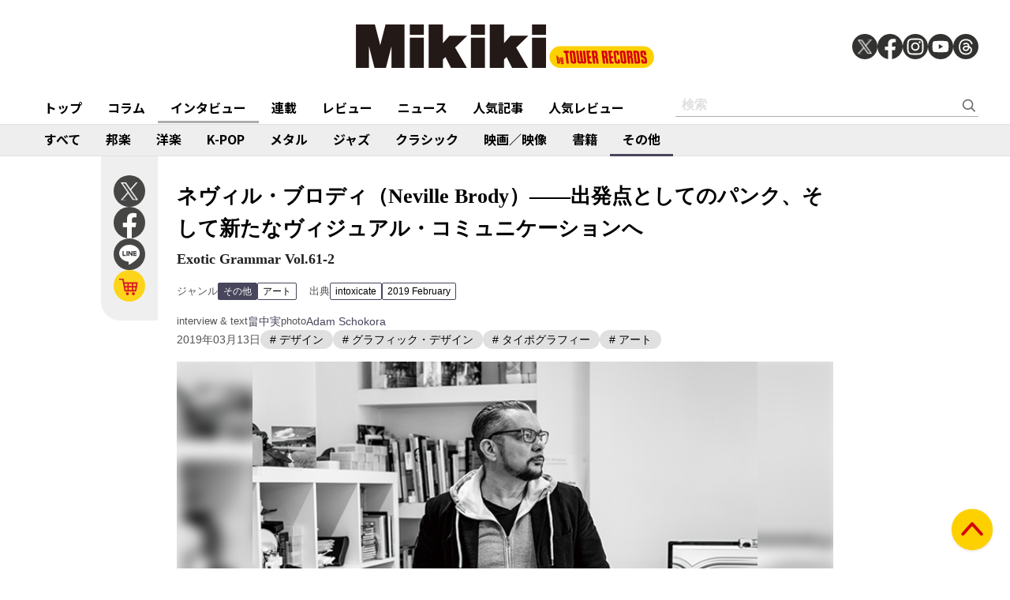

--- FILE ---
content_type: text/html; charset=utf-8
request_url: https://mikiki.tokyo.jp/articles/-/20962
body_size: 19855
content:
<!DOCTYPE html>
<html lang="ja">
  <head>

<meta charset="utf-8">
<meta name="viewport" content="width=device-width, initial-scale=1">
<meta name="robots" content="max-image-preview:large">
<meta name="theme-color" content="#FDD000">
<title>ネヴィル・ブロディ（Neville Brody）――出発点としてのパンク、そして新たなヴィジュアル・コミュニケーションへ | Mikiki by TOWER RECORDS</title>
<meta name="description" content="出発点としてのパンク、そして新たなヴィジュアル・コミュニケーションへ　英国のグラフィック・デザイナー、タイポグラファー、アート・ディレクターであるネヴィル・ブロディは、80年代初頭から、23 Skido...">
<meta property="fb:app_id" content="236609006527248">
<meta property="og:locale" content="ja_JP">
<meta property="og:site_name" content="Mikiki">
<meta property="og:title" content="ネヴィル・ブロディ（Neville Brody）――出発点としてのパンク、そして新たなヴィジュアル・コミュニケーションへ | Mikiki by TOWER RECORDS">
<meta property="og:image" content="https://mikiki.ismcdn.jp/mwimgs/6/9/-/img_69561f7c6a6409e55246d76c4d6cc931233968.jpg">
<meta property="og:type" content="article">
<meta property="og:url" content="https://mikiki.tokyo.jp/articles/-/20962">
<meta property="og:description" content="出発点としてのパンク、そして新たなヴィジュアル・コミュニケーションへ　英国のグラフィック・デザイナー、タイポグラファー、アート・ディレクターであるネヴィル・ブロディは、80年代初頭から、23 Skido...">
<meta name="twitter:card" content="summary_large_image">
<meta name="twitter:site" content="@mikiki_tokyo_jp">
<link rel="alternate" type="application/rss+xml" title="Mikiki 新着RSS" href="https://mikiki.tokyo.jp/list/feed/rss">

<!--ou:common metatags-->

<link rel="icon" sizes="16x16 32x32" href="https://mikiki.ismcdn.jp/common/images/mikiki/favicon_2024.ico">
<link rel="apple-touch-icon" sizes="57x57"   href="https://mikiki.ismcdn.jp/common/images/iphone_57x57.png">
<link rel="apple-touch-icon" sizes="114x114"   href="https://mikiki.ismcdn.jp/common/images/iphone_114x114.png">
<link rel="canonical" href="https://mikiki.tokyo.jp/articles/-/20962">
<link rel="preconnect" href="https://fonts.googleapis.com">
<link rel="preconnect" href="https://fonts.gstatic.com" crossorigin>
<link rel="preload" as="style" href="https://fonts.googleapis.com/css2?family=Noto+Sans+JP:wght@400;500;700">
<link rel="stylesheet" href="https://fonts.googleapis.com/css2?family=Noto+Sans+JP:wght@400;500;700" media="print" onload="this.media='all'; this.onload=null;"><link rel="stylesheet" href="https://mikiki.ismcdn.jp/resources/mikiki/css/pc/shared.css?rf=202504011404">
<link rel="stylesheet" href="https://mikiki.ismcdn.jp/resources/mikiki/css/pc/leafs.css?rf=202504011404">
<script src="https://mikiki.ismcdn.jp/common/js/mikiki/lozad.min.js" defer></script>
<script src="https://mikiki.ismcdn.jp/common/js/mikiki/splide.min.js" defer></script>
<script src="https://mikiki.ismcdn.jp/common/js/mikiki/simplebar.min.js" defer></script>
<script src="https://mikiki.ismcdn.jp/resources/prod/mikiki/js/common/shared.prod.js?rf=202504011404" defer></script>
<script src="https://mikiki.ismcdn.jp/resources/prod/mikiki/js/pc/leafs.prod.js?rf=202504011404" defer></script>
<script>

  document.addEventListener('DOMContentLoaded', function() {
    (function(w,d){
      //w._gaq=[["_setAccount","UA-0000000-1"],["_trackPageview"]];
      //w.___gcfg={lang:"ja"};
      var s,e = d.getElementsByTagName("script")[0],
      a=function(u,f){if(!d.getElementById(f)){s=d.createElement("script");
      s.async=!0;s.src=u;if(f){s.id=f;}e.parentNode.insertBefore(s,e);}};
      //a(("https:"==location.protocol?"//ssl":"//www")+".google-analytics.com/ga.js","ga");
      a("https://apis.google.com/js/plusone.js");
      a("//platform.twitter.com/widgets.js","twitter-wjs");
      a("https://platform.tumblr.com/v1/share.js","tumblr");
    })(this, document);
    var ARTICLE = window.ARTICLE || {};
    ARTICLE.featureIndicator = document.querySelector('.js-infinitescroll-nav');
    if (ARTICLE.featureIndicator) {
      ARTICLE.featureObserver = new IntersectionObserver(
        function(elements) {
          for (const element of  elements) {
            if (element.intersectionRatio > 0) {
              ARTICLE.featureObserver.unobserve(element.target);
              var paginate = element.target;
              var next = parseInt(paginate.getAttribute('data-next'));
              const total = parseInt(paginate.getAttribute('data-total'));
              const currentUrl = new URL(window.location.href);
              var urlWithoutParams = currentUrl.toString();
              if (urlWithoutParams.indexOf('?') !== -1) {
                urlWithoutParams = urlWithoutParams.split('?')[0];
              }
              if (next <= total){
              setTimeout(() => {
                var content = ["<p><span style=\"color:#696969;\"><strong>出発点としてのパンク、そして新たなヴィジュアル・コミュニケーションへ</strong></span></p>\r\n\r\n<p>　英国のグラフィック・デザイナー、タイポグラファー、アート・ディレクターであるネヴィル・ブロディは、80年代初頭から、23 Skidoo、クロックDVA、スロッビング・グリッスルなどをリリースするインディペンデント・レーベル、フェティッシュ・レコーズのアート・ディレクターとして活動し、パンク以後におけるデザインに、その斬新なヴィジュアル・イメージによって大きな影響を与えた。同時に「The Face」誌のアート・ディレクターとして、その名は広く知られることになる。91年には、英国の実験的電子音楽レーベルtouchの創始者ジョン・ウォーゼンクロフトとともに、デジタル・フォント・タイプフェイスの実験を試みた先鋭的な雑誌「FUSE」を創刊し、グラフィック・デザイン、タイポグラフィーにおける新しいスタイルを切り開いてきた。近年も、さまざまなファッションブランドやタイムズ紙のロゴのリデザインを手掛けるなど、デザインの第一線で活躍。現在は、ロイヤル・カレッジ・オブ・アートのコミュニケーション学部の教授を務めている。</p>\r\n\r\n<p>　今回、サッカーJ2の東京ヴェルディが、2019年にクラブ創立50周年を迎えるにあたり、ブランディングを再構築、ロゴデザインを一新するためにブロディを起用した。そのお披露目のために来日したブロディに、彼のデザインの原点であるアヴァンギャルド・アートとパンク、およびその関係、そして、デザインにおける現在にいたるまで変わらぬ彼の思考を聞いた。</p>\r\n\r\n<div class=\"central\">\r\n<div class=\"figure-center\" style=\"width:622px;\">\n<img alt=\"\" src=\"\" class=\"lazy\" data-src=\"https://mikiki.ismcdn.jp/mwimgs/d/a/622wm/img_dae1d8c23631c4559630839010640838234041.jpg\" data-srcset=\"https://mikiki.ismcdn.jp/mwimgs/d/a/622wm/img_dae1d8c23631c4559630839010640838234041.jpg 1x, /mwimgs/d/a/1244wm/img_dae1d8c23631c4559630839010640838234041.jpg 2x\" width=\"622\" height=\"443\">\r\n<div class=\"caption\">今年50周年を迎え、総合クラブ化を進める東京ヴェルディのクリエイティブデザイン＆ブランディングを統括、そのロゴデザイン他をネヴィル・ブロディが手掛けた</div>\r\n</div>\r\n</div>\r\n\r\n<p><!-- --></p>\r\n\r\n<p>　大学での研究テーマは、ダダとポップ・アートだったという。時代はパンク真只中、ジェイミー・リードによるセックス・ピストルズのレコード・カヴァーのデザインや、その破壊的態度から、音楽評論家グリール・マーカスがパンクをネオダダと呼んだ。ダダやポップ・アートと音楽のエネルギーがぶつかり合い、そこに新たな表現言語が生み出された。</p>\r\n\r\n<p>　ブロディは、「あの時代のロンドンはすごくおもしろかった」と語りながらも、それは「自由がなく、すごく大変な時期だったから」だと言う。「ロンドンではパンク以前の、60年代から若い世代が自分のアイデンティティを表現する手段としてのサブカルチャーが盛んだった」、そうした時代的な環境の中で彼がデザインを通して表現活動を開始したことが、自身にとって非常に大きな影響となっているが、パンクの思想を取り入れようとしていたわけではない。「パンクというのは、だれか特定の人が作ったというわけではなく、自然に発生したもの」であり、彼にとってそれは同時代的なムーヴメントであったのだ。「確実に言えるのは、あの時代のあの環境の中でパンクというのはすごく実験的でクリエイティヴだったということ。それが、自分が表現する、デザインする上で大きな意味を持っていた」その中で自身の表現も自然と同時代的なスタイルを獲得するようになっていったのだという。そして、パンクの思想と共鳴する20世紀におけるアヴァンギャルド・アートが再発見された。「ダダイズムはブルジョワに対するアンチであったし、構成主義は非伝統的であり、ポップ・アートは大量消費に対する批評だった。これはパンクというものに共通する3つの要素」である、と彼は言う。</p>\r\n\r\n<p>　当時の英国におけるパンクの役割には、ポリティカルな態度の表明があった。ダダイズムの破壊的な表現を援用しながら、新しいことを作るために古い価値観を破壊することが必要だった。それは暴力的な態度となってはいたが、単なる破壊ではなく、新しい可能性を発見するための、創造のための破壊であり、それこそが20世紀のアヴァンギャルド・アートが行なってきた価値の転覆であったし、そうした行為を通して、過去と切断しながら新しい文化のスタイルを創造するきっかけを作ったのがパンクだったのだ。</p>\r\n\r\n", "\r\n\r\n<p>　もうひとつ、同時代にブロディが影響を受けたものに、パリのアート集団バズーカ（Bazooka）がある。1974年に美術学校の学生たちによって結成されたバズーカは、リベラシオン紙などの大手新聞メディアを自身の活動の場として、ポリティカルかつアナーキーなイラストやバンド・デシネを合作で発表し一世を風靡していた。ブロディは、それらのヴィジュアルを見て、彼らにもパンクと同じような姿勢、アティチュードを感じていた。</p>\r\n\r\n<p>　その後も、キャバレー・ヴォルテールなどのレコード・カヴァーを手がけ、80年代以降の音楽のスタイルの変化をヴィジュアルの側面からアップデートしていく一方、音楽にとどまらない、90年代以降のタイポグラフィーのあり方を決定づけた。しかし、「自分の中で終わりが来た」と、90年代初頭からレコード・カヴァーの仕事に区切りをつけた。「80年代に実験的なデザインを試み、やりつくした感もある」と振り返りながら、そこには音楽産業におけるトレンドの変化があった。「90年代になるとポップ・スターイズムともいうべき文化が生まれ、（リスナーは）レコード・カヴァーのデザインがどうというよりも、ミュージシャンの髪型に関心が移ってしまった」のだという。</p>\r\n\r\n<p> 「今日、パンクに代わるものが生まれるかと言えば生まれないだろう」と言うブロディは、サブカルチャーは時間をかけていろいろな文脈を経て生まれるもので、現在のようにソーシャル・メディアがすごいスピードであらゆるものが情報として押し流されてしまう時代には、独自のサブカルチャーは出てこないだろうと考える。「今日のイギリスはこれまで以上に保守的で、過去のしきたりや歴史に制約されてしまって、身動きが全く取れない状況」であり、かつて同じような閉塞状況を撃ち破ろうとしたパンクが現在振り返られるとするなら「すべてが可能だと考える、その力だ」とする。</p>\r\n\r\n<p>　学生時代にはタイポグラフィーの授業は好きではなかったが、「書体がイメージに代わるもの」という信念を持っていた。「もちろんタイポグラフィーというのは言葉を要素として構成されるものだけれど、言葉の意味ということではなく、イメージとしてどんな印象を与えるか、どんな見え方をするのか」といったことに彼は大変関心があった。しかし、タイポグラフィーを教育された方法とは違うかたちで見ていたために教わらなかったやり方や実験的なことも試みることができた。いわば、彼の学校は大学教育というものの外部にあった。それは音楽や音楽と結びついた社会的な動向という別のカルチャーからのインスピレーションだったかもしれないが、「音楽の仕事をする以前からタイポグラフィーに関して強い想い」を持ち、「古臭い教育のタイポグラフィー」ではなく、タイポグラフィーに新しいものを見出そうと思っていたという。</p>\r\n\r\n<p>　現在では、音楽はどのように彼のデザインに関わっているのだろうか。彼はジャズを引き合いに出す。「それは私たちの働き方のスタイルという意味で、まずベースとなるシステムを作る。その枠の中でいかに自由に実験的なことをやって新しい表現を作るかを考える。しかし、そのシステムははずさない。決まったコードの中で速さや、いろいろなスケールを使って即興ができるのと同じだ。何の枠もなしにただやりたいことを無根拠にやるのではなく、決められたシステムを守りつつ、いかに自由な価値を見出すかということ」であり、デザイナーとは、言葉だけの意味ではなく、ヴィジュアルやデザインという可視化された言語、つまりシステムを使って意味を伝えることに神経を使う。その意味で、今回のヴェルディの依頼においても、どのようなシステムやストラクチャーを構想するかが重要なことだったと言う。</p>\r\n\r\n<p>「今回のヴェルディのプロジェクトは、ブランドのために彼らがどういう言葉でどういうメッセージを発することができるか、そのためのシステムを作るのが大きな役割です。その仕組みをしっかり作れば、彼らがその要素をどう打ち出そうがうまく調整できるようなロゴやタイプフェイスを作りました。それはヴェルディのレコード・カヴァーのようなものになるかも知れませんね」</p>\r\n\r\n<p> </p>\r\n\r\n<hr>\r\n<div class=\"figure-right\" style=\"width:202px;\">\n<img alt=\"\" src=\"\" class=\"lazy\" data-src=\"https://mikiki.ismcdn.jp/mwimgs/9/6/202wm/img_9619b46974bd1014d2faeafcb876a734322281.jpg\" data-srcset=\"https://mikiki.ismcdn.jp/mwimgs/9/6/202wm/img_9619b46974bd1014d2faeafcb876a734322281.jpg 1x, /mwimgs/9/6/404wm/img_9619b46974bd1014d2faeafcb876a734322281.jpg 2x\" width=\"202\" height=\"144\"><!-- -->\n</div>\r\n\r\n<p><span style=\"color:#696969;\"><strong>ネヴィル・ブロディ（Neville Brody）【1957-】</strong></span><br>\r\nデジタル・デザイン、タイポグラフィー、アイデンティティ、そのほか総合的デザインを手がけるデザイナー。クリエイティヴ・エージェンシー〈ブロディ・アソシエイツ〉代表。活動はレコードジャケットのデザインから、文化的施設やグローバル企業のブランディングに及ぶ。〈ロイヤル・カレッジ・オブ・アート〉コミュニケーション学部長。世界中のデザインおよび教育の機関にて講義を行っている。</p>\r\n\r\n<p> </p>\r\n\r\n<hr>\r\n<p><span style=\"color:#696969;\"><strong>寄稿者プロフィール<br>\r\n畠中実（Minoru Hatanaka）</strong></span><br>\r\n1968年生まれ。NTTインターコミュニケーション・センター（ICC）主任学芸員。多摩美術大学美術学部芸術学科卒業。1996年の開館準備よりICCに携わる。主な企画には〈みえないちから〉（2010年）、〈［インターネット アート これから］―ポスト・インターネットのリアリティ〉（2012年）など。</p>\r\n"][next - 1];
                const data = document.createElement('div');
                data.classList.add('js-page'); // クラス名を追加
                data.setAttribute('data-page', next);
                var html = `
                  <div class="article-body__page">
                    Page ` + next + ' / ' + total +
                    `<a class="article-body__pagelink js-page-view" href="`+ urlWithoutParams +`">1ページ目から読む</a>
                  </div>
                `;
                data.innerHTML = html + content;
                document.querySelector('.js-infinitescroll-wrap').appendChild(data);
                
                currentUrl.searchParams.set('page', next);
                var updatedUrl = currentUrl.toString();

                history.replaceState(null,null,updatedUrl)

                doLozad();

                // ticktokの埋め込みがあればscriptを再度読み込む
                if (document.querySelectorAll('.tiktok-embed').length !== 0) {
                  fetch("https://www.tiktok.com/embed.js");
                }
                // instagramの埋め込みがあればscriptを再度読み込む
                if (document.querySelectorAll('.instagram-media').length !== 0) {
                  fetch("//www.instagram.com/embed.js");
                }
                // twitterのウィジェットを再度読み込む
                twttr.widgets.load();
                
                next += 1;
                paginate.setAttribute('data-next', next);
                ARTICLE.featureObserver.observe(ARTICLE.featureIndicator);
                }, "600");
              } else {
                  ARTICLE.featureIndicator.remove();
              }
            }
          }
        },
        { 
        rootMargin: "200px 0px",
        threshold: 1.0
        }
      );

      ARTICLE.featureObserver.observe(ARTICLE.featureIndicator);
    }

    function doLozad() {
      var observer = lozad('.lazy');
      observer.observe();
    }

    function handleIntersection(entries) {
        entries.forEach(entry => {
          console.log(entry.intersectionRatio)
            if (entry.isIntersecting || entry.intersectionRatio >= 0.6) {
                // 要素のdata-page属性を取得
                const page = entry.target.getAttribute('data-page');
                // URLを更新
                updateURL(page);
            }
        });
    }

    // IntersectionObserverインスタンスを作成
    const viewportObserver = new IntersectionObserver(handleIntersection, {
        root: null,
        threshold: [0, 0.9]
    });

    // ビューポート内の要素を監視
    function observeNewElements() {
        const elements = document.querySelectorAll('.js-page');
        elements.forEach(element => {
            viewportObserver.observe(element);
        });
    }

    // 初期の要素を監視
    observeNewElements();

    // DOMの変更を監視して新しい要素を自動的にIntersectionObserverに追加
    const observerConfig = {
        childList: true,
        subtree: true
    };

    const observerDOM = new MutationObserver(observeNewElements);
    observerDOM.observe(document.body, observerConfig);

    // URLを更新する関数
    function updateURL(page) {
      const currentUrl = window.location.href;
      const urlWithoutParams = currentUrl.split('?')[0]
      let newUrl;
      if (page === '1') {
        newUrl = urlWithoutParams;
      } else {
        newUrl = urlWithoutParams + '?page=' + page;
      }
      history.replaceState(null,null,newUrl)
    }
  });
</script><script type="application/ld+json">
[{"@context":"https://schema.org","@type":"WebSite","name":"Mikiki","url":"https://mikiki.tokyo.jp","alternateName":"Mikiki","sameAs":["https://twitter.com/mikiki_tokyo_jp","https://www.facebook.com/mikiki.tokyo.jp","https://www.instagram.com/mikiki_tokyo_jp/","https://www.youtube.com/user/mikikitokyojp"],"potentialAction":{"@type":"SearchAction","target":"https://mikiki.tokyo.jp/list/search?fulltext={fulltext}","query-input":"required name=fulltext"}},{"@context":"https://schema.org","@type":"BreadcrumbList","itemListElement":[{"@type":"ListItem","position":1,"item":{"@id":"https://mikiki.tokyo.jp","name":"Mikiki"}},{"@type":"ListItem","position":2,"item":{"@id":"https://mikiki.tokyo.jp/list/genre/OTHER","name":"その他"}},{"@type":"ListItem","position":3,"item":{"@id":"https://mikiki.tokyo.jp/list/genre/OTHER-Art","name":"アート"}},{"@type":"ListItem","position":4,"item":{"@id":"https://mikiki.tokyo.jp/articles/-/20962","name":"ネヴィル・ブロディ（Neville Brody）――出発点としてのパンク、そして新たなヴィジュアル・コミュニケーションへ"}}]},{"@context":"https://schema.org","@type":"NewsArticle","mainEntityOfPage":{"@type":"WebPage","@id":"https://mikiki.tokyo.jp/articles/-/20962"},"headline":"ネヴィル・ブロディ（Neville Brody）――出発点としてのパンク、そして新たなヴィジュアル・コミュニケーションへ","image":{"@type":"ImageObject","url":"https://mikiki.ismcdn.jp/mwimgs/6/9/1600mw/img_69561f7c6a6409e55246d76c4d6cc931233968.jpg","width":"656","height":"492"},"datePublished":"2019-03-13T11:45:00+09:00","dateModified":"2021-08-06T09:15:46+09:00","author":[{"@type":"Person","name":"畠中 実","url":"https://mikiki.tokyo.jp/list/author/畠中 実"},{"@type":"Person","name":" Adam Schokora","url":"https://mikiki.tokyo.jp/list/author/ Adam Schokora"}],"description":"出発点としてのパンク、そして新たなヴィジュアル・コミュニケーションへ　英国のグラフィック・デザイナー、タイポグラファー、アート・ディレクターであるネヴィル・ブロディは、80年代初頭から、23 Skido...","publisher":{"@type":"Organization","name":"Mikiki","logo":{"@type":"ImageObject","url":"https://mikiki.ismcdn.jp/common/images/mikiki/logo.svg"}}}]
</script>

<script>
dataLayer = [
  {
  "category": "feature_interview",
  "genre": "OTHER",
  "subgenre": "OTHER-Art",
  "tag": "デザイン,グラフィック・デザイン,タイポグラフィー,アート",
  "relatedArtist": "ネヴィル・ブロディ",
  "artist": "ネヴィル・ブロディ",
  "source": "intoxicate",
  "author": "畠中 実, Adam Schokora",
  "pubDate": "2019-03-13"
}
];
</script>

<!-- Google Tag Manager -->
<script>(function(w,d,s,l,i){w[l]=w[l]||[];w[l].push({'gtm.start':
new Date().getTime(),event:'gtm.js'});var f=d.getElementsByTagName(s)[0],
j=d.createElement(s),dl=l!='dataLayer'?'&l='+l:'';j.async=true;j.src=
'https://www.googletagmanager.com/gtm.js?id='+i+dl;f.parentNode.insertBefore(j,f);
})(window,document,'script','dataLayer','GTM-NC5M3D4');</script>
<!-- End Google Tag Manager -->  </head>
  <body>
  <header class="g-header">
    <div class="g-header__inner">
      <a href="/" class="g-header__logo">
        <img src="https://mikiki.ismcdn.jp/common/images/mikiki/logo.svg" width="120" height="38" alt="Mikiki　タワーレコードの音楽ガイドメディア">
      </a>
<div class="m-sns">
  <a href="https://twitter.com/mikiki_tokyo_jp" class="m-sns-link" target="_blank">
    <img src="https://mikiki.ismcdn.jp/common/images/mikiki/x.svg" width="40" height="40" class="m-sns-icon">
  </a>
  <a href="https://www.facebook.com/mikiki.tokyo.jp" class="m-sns-link" target="_blank">
    <img src="https://mikiki.ismcdn.jp/common/images/mikiki/facebook.svg" width="40" height="40" class="m-sns-icon">
  </a>
  <a href="https://www.instagram.com/mikiki_tokyo_jp/" class="m-sns-link" target="_blank">
    <img src="https://mikiki.ismcdn.jp/common/images/mikiki/instagram.svg" width="40" height="40" class="m-sns-icon">
  </a>
  <a href="https://www.youtube.com/user/mikikitokyojp" class="m-sns-link" target="_blank">
    <img src="https://mikiki.ismcdn.jp/common/images/mikiki/youtube.svg" width="40" height="40" class="m-sns-icon">
  </a>
  <a href=" https://www.threads.net/@mikiki_tokyo_jp" class="m-sns-link" target="_blank">
    <img src="https://mikiki.ismcdn.jp/common/images/mikiki/threads.svg" width="40" height="40" class="m-sns-icon">
  </a>
</div>    </div>
  </header>
  <nav class="g-header-nav">
    <div class="g-header-nav__inner">
      <div class="g-menu-genre-wrap">
        <a href="/" class="g-header-nav__link" data-event="header_top">トップ</a>
      </div>
    <div class="g-menu-genre-wrap">
      <a href="/list/column" class="g-header-nav__link" data-event="header_コラム">コラム</a>
      <ul class="g-menu-genre-list">
        <li class="g-menu-genre">
          <a href="/list/column/JAPAN" class="g-menu-genre__link" style="border-color: #8f1c21" data-event="header_コラム_邦楽">邦楽</a>
        </li>
        <li class="g-menu-genre">
          <a href="/list/column/INTERNATIONAL" class="g-menu-genre__link" style="border-color: #baae12" data-event="header_コラム_洋楽">洋楽</a>
        </li>
        <li class="g-menu-genre">
          <a href="/list/column/KPOP" class="g-menu-genre__link" style="border-color: #d24093" data-event="header_コラム_K-POP">K-POP</a>
        </li>
        <li class="g-menu-genre">
          <a href="/list/column/METAL" class="g-menu-genre__link" style="border-color: #000000" data-event="header_コラム_メタル">メタル</a>
        </li>
        <li class="g-menu-genre">
          <a href="/list/column/JAZZ" class="g-menu-genre__link" style="border-color: #4bb344" data-event="header_コラム_ジャズ">ジャズ</a>
        </li>
        <li class="g-menu-genre">
          <a href="/list/column/CLASSICAL" class="g-menu-genre__link" style="border-color: #3898d5" data-event="header_コラム_クラシック">クラシック</a>
        </li>
        <li class="g-menu-genre">
          <a href="/list/column/MOVIE" class="g-menu-genre__link" style="border-color: #113492" data-event="header_コラム_映画／映像">映画／映像</a>
        </li>
        <li class="g-menu-genre">
          <a href="/list/column/BOOK" class="g-menu-genre__link" style="border-color: #f38f37" data-event="header_コラム_書籍">書籍</a>
        </li>
        <li class="g-menu-genre">
          <a href="/list/column/OTHER" class="g-menu-genre__link" style="border-color: #48465c" data-event="header_コラム_その他">その他</a>
        </li>
      </ul>
    </div>
    <div class="g-menu-genre-wrap">
      <a href="/list/interview" class="g-header-nav__link is-current" data-event="header_インタビュー">インタビュー</a>
      <ul class="g-menu-genre-list">
        <li class="g-menu-genre">
          <a href="/list/interview/JAPAN" class="g-menu-genre__link" style="border-color: #8f1c21" data-event="header_インタビュー_邦楽">邦楽</a>
        </li>
        <li class="g-menu-genre">
          <a href="/list/interview/INTERNATIONAL" class="g-menu-genre__link" style="border-color: #baae12" data-event="header_インタビュー_洋楽">洋楽</a>
        </li>
        <li class="g-menu-genre">
          <a href="/list/interview/KPOP" class="g-menu-genre__link" style="border-color: #d24093" data-event="header_インタビュー_K-POP">K-POP</a>
        </li>
        <li class="g-menu-genre">
          <a href="/list/interview/METAL" class="g-menu-genre__link" style="border-color: #000000" data-event="header_インタビュー_メタル">メタル</a>
        </li>
        <li class="g-menu-genre">
          <a href="/list/interview/JAZZ" class="g-menu-genre__link" style="border-color: #4bb344" data-event="header_インタビュー_ジャズ">ジャズ</a>
        </li>
        <li class="g-menu-genre">
          <a href="/list/interview/CLASSICAL" class="g-menu-genre__link" style="border-color: #3898d5" data-event="header_インタビュー_クラシック">クラシック</a>
        </li>
        <li class="g-menu-genre">
          <a href="/list/interview/MOVIE" class="g-menu-genre__link" style="border-color: #113492" data-event="header_インタビュー_映画／映像">映画／映像</a>
        </li>
        <li class="g-menu-genre">
          <a href="/list/interview/BOOK" class="g-menu-genre__link" style="border-color: #f38f37" data-event="header_インタビュー_書籍">書籍</a>
        </li>
        <li class="g-menu-genre">
          <a href="/list/interview/OTHER" class="g-menu-genre__link" style="border-color: #48465c" data-event="header_インタビュー_その他">その他</a>
        </li>
      </ul>
    </div>
    <div class="g-menu-genre-wrap">
      <a href="/category/feature_series" class="g-header-nav__link" data-event="header_連載">連載</a>
      <ul class="g-menu-genre-list">
        <li class="g-menu-genre">
          <a href="/category/feature_series/JAPAN" class="g-menu-genre__link" style="border-color: #8f1c21" data-event="header_連載_邦楽">邦楽</a>
        </li>
        <li class="g-menu-genre">
          <a href="/category/feature_series/INTERNATIONAL" class="g-menu-genre__link" style="border-color: #baae12" data-event="header_連載_洋楽">洋楽</a>
        </li>
        <li class="g-menu-genre">
          <a href="/category/feature_series/KPOP" class="g-menu-genre__link" style="border-color: #d24093" data-event="header_連載_K-POP">K-POP</a>
        </li>
        <li class="g-menu-genre">
          <a href="/category/feature_series/METAL" class="g-menu-genre__link" style="border-color: #000000" data-event="header_連載_メタル">メタル</a>
        </li>
        <li class="g-menu-genre">
          <a href="/category/feature_series/JAZZ" class="g-menu-genre__link" style="border-color: #4bb344" data-event="header_連載_ジャズ">ジャズ</a>
        </li>
        <li class="g-menu-genre">
          <a href="/category/feature_series/CLASSICAL" class="g-menu-genre__link" style="border-color: #3898d5" data-event="header_連載_クラシック">クラシック</a>
        </li>
        <li class="g-menu-genre">
          <a href="/category/feature_series/MOVIE" class="g-menu-genre__link" style="border-color: #113492" data-event="header_連載_映画／映像">映画／映像</a>
        </li>
        <li class="g-menu-genre">
          <a href="/category/feature_series/BOOK" class="g-menu-genre__link" style="border-color: #f38f37" data-event="header_連載_書籍">書籍</a>
        </li>
        <li class="g-menu-genre">
          <a href="/category/feature_series/OTHER" class="g-menu-genre__link" style="border-color: #48465c" data-event="header_連載_その他">その他</a>
        </li>
      </ul>
    </div>
    <div class="g-menu-genre-wrap">
      <a href="/list/review" class="g-header-nav__link" data-event="header_レビュー">レビュー</a>
      <ul class="g-menu-genre-list">
        <li class="g-menu-genre">
          <a href="/list/review/JAPAN" class="g-menu-genre__link" style="border-color: #8f1c21" data-event="header_レビュー_邦楽">邦楽</a>
        </li>
        <li class="g-menu-genre">
          <a href="/list/review/INTERNATIONAL" class="g-menu-genre__link" style="border-color: #baae12" data-event="header_レビュー_洋楽">洋楽</a>
        </li>
        <li class="g-menu-genre">
          <a href="/list/review/KPOP" class="g-menu-genre__link" style="border-color: #d24093" data-event="header_レビュー_K-POP">K-POP</a>
        </li>
        <li class="g-menu-genre">
          <a href="/list/review/METAL" class="g-menu-genre__link" style="border-color: #000000" data-event="header_レビュー_メタル">メタル</a>
        </li>
        <li class="g-menu-genre">
          <a href="/list/review/JAZZ" class="g-menu-genre__link" style="border-color: #4bb344" data-event="header_レビュー_ジャズ">ジャズ</a>
        </li>
        <li class="g-menu-genre">
          <a href="/list/review/CLASSICAL" class="g-menu-genre__link" style="border-color: #3898d5" data-event="header_レビュー_クラシック">クラシック</a>
        </li>
        <li class="g-menu-genre">
          <a href="/list/review/MOVIE" class="g-menu-genre__link" style="border-color: #113492" data-event="header_レビュー_映画／映像">映画／映像</a>
        </li>
        <li class="g-menu-genre">
          <a href="/list/review/BOOK" class="g-menu-genre__link" style="border-color: #f38f37" data-event="header_レビュー_書籍">書籍</a>
        </li>
        <li class="g-menu-genre">
          <a href="/list/review/OTHER" class="g-menu-genre__link" style="border-color: #48465c" data-event="header_レビュー_その他">その他</a>
        </li>
      </ul>
    </div>
    <div class="g-menu-genre-wrap">
      <a href="/list/news" class="g-header-nav__link" data-event="header_ニュース">ニュース</a>
      <ul class="g-menu-genre-list">
        <li class="g-menu-genre">
          <a href="/list/news/JAPAN" class="g-menu-genre__link" style="border-color: #8f1c21" data-event="header_ニュース_邦楽">邦楽</a>
        </li>
        <li class="g-menu-genre">
          <a href="/list/news/INTERNATIONAL" class="g-menu-genre__link" style="border-color: #baae12" data-event="header_ニュース_洋楽">洋楽</a>
        </li>
        <li class="g-menu-genre">
          <a href="/list/news/KPOP" class="g-menu-genre__link" style="border-color: #d24093" data-event="header_ニュース_K-POP">K-POP</a>
        </li>
        <li class="g-menu-genre">
          <a href="/list/news/METAL" class="g-menu-genre__link" style="border-color: #000000" data-event="header_ニュース_メタル">メタル</a>
        </li>
        <li class="g-menu-genre">
          <a href="/list/news/JAZZ" class="g-menu-genre__link" style="border-color: #4bb344" data-event="header_ニュース_ジャズ">ジャズ</a>
        </li>
        <li class="g-menu-genre">
          <a href="/list/news/CLASSICAL" class="g-menu-genre__link" style="border-color: #3898d5" data-event="header_ニュース_クラシック">クラシック</a>
        </li>
        <li class="g-menu-genre">
          <a href="/list/news/MOVIE" class="g-menu-genre__link" style="border-color: #113492" data-event="header_ニュース_映画／映像">映画／映像</a>
        </li>
        <li class="g-menu-genre">
          <a href="/list/news/BOOK" class="g-menu-genre__link" style="border-color: #f38f37" data-event="header_ニュース_書籍">書籍</a>
        </li>
        <li class="g-menu-genre">
          <a href="/list/news/OTHER" class="g-menu-genre__link" style="border-color: #48465c" data-event="header_ニュース_その他">その他</a>
        </li>
      </ul>
    </div>
    <div class="g-menu-genre-wrap">
      <a href="/list/ranking/articles" class="g-header-nav__link" data-event="header_人気記事">人気記事</a>
    </div>
    <div class="g-menu-genre-wrap">
      <a href="/list/ranking/reviews" class="g-header-nav__link" data-event="header_人気レビュー">人気レビュー</a>
    </div>
    
    <form class="m-search --header" action="/list/search" method="get">
      <input type="text" name="fulltext" class="m-search__box" placeholder="検索">
      <button type="submit" class="m-search__btn"></button>
    </form>
    </div>
  </nav>
<nav class="g-header-nav --genre">
  <div class="g-header-nav__inner">
    <a href="/list/genre/" class="g-header-nav__link" style="border-color: #6F6F6F" data-event="genreNavi_すべて">すべて</a>
    <a href="/list/genre/JAPAN" class="g-header-nav__link" style="border-color: #8f1c21" data-event="genreNavi_邦楽">邦楽</a>
    <a href="/list/genre/INTERNATIONAL" class="g-header-nav__link" style="border-color: #baae12" data-event="genreNavi_洋楽">洋楽</a>
    <a href="/list/genre/KPOP" class="g-header-nav__link" style="border-color: #d24093" data-event="genreNavi_K-POP">K-POP</a>
    <a href="/list/genre/METAL" class="g-header-nav__link" style="border-color: #000000" data-event="genreNavi_メタル">メタル</a>
    <a href="/list/genre/JAZZ" class="g-header-nav__link" style="border-color: #4bb344" data-event="genreNavi_ジャズ">ジャズ</a>
    <a href="/list/genre/CLASSICAL" class="g-header-nav__link" style="border-color: #3898d5" data-event="genreNavi_クラシック">クラシック</a>
    <a href="/list/genre/MOVIE" class="g-header-nav__link" style="border-color: #113492" data-event="genreNavi_映画／映像">映画／映像</a>
    <a href="/list/genre/BOOK" class="g-header-nav__link" style="border-color: #f38f37" data-event="genreNavi_書籍">書籍</a>
    <a href="/list/genre/OTHER" class="g-header-nav__link is-current" style="border-color: #48465c" data-event="genreNavi_その他">その他</a>
  </div>
</nav>
    <article class="article l-wrap --leafs --pt0">
      <div class="article__lside">
        <div class="m-sns --leafs js-article-fixed">
<a href="https://twitter.com/intent/tweet?url=https://mikiki.tokyo.jp/articles/-/20962&text=%E3%83%8D%E3%83%B4%E3%82%A3%E3%83%AB%E3%83%BB%E3%83%96%E3%83%AD%E3%83%87%E3%82%A3%EF%BC%88Neville+Brody%EF%BC%89%E2%80%95%E2%80%95%E5%87%BA%E7%99%BA%E7%82%B9%E3%81%A8%E3%81%97%E3%81%A6%E3%81%AE%E3%83%91%E3%83%B3%E3%82%AF%E3%80%81%E3%81%9D%E3%81%97%E3%81%A6%E6%96%B0%E3%81%9F%E3%81%AA%E3%83%B4%E3%82%A3%E3%82%B8%E3%83%A5%E3%82%A2%E3%83%AB%E3%83%BB%E3%82%B3%E3%83%9F%E3%83%A5%E3%83%8B%E3%82%B1%E3%83%BC%E3%82%B7%E3%83%A7%E3%83%B3%E3%81%B8+%7C+Mikiki" class="m-sns-link" target="_blank" data-event="button-sns-X">
  <img src="https://mikiki.ismcdn.jp/common/images/mikiki/x.svg" width="40" height="40" class="m-sns-icon">
</a>
<a href="https://www.facebook.com/share.php?u=https://mikiki.tokyo.jp/articles/-/20962" class="m-sns-link" target="_blank" data-event="button-sns-Facebook">
  <img src="https://mikiki.ismcdn.jp/common/images/mikiki/facebook.svg" width="40" height="40" class="m-sns-icon">
</a>
<a href="https://social-plugins.line.me/lineit/share?url=https://mikiki.tokyo.jp/articles/-/20962" target="_blank" class="m-sns-link" data-event="button-sns-LINE">
  <img src="https://mikiki.ismcdn.jp/common/images/mikiki/line.svg" width="40" height="40" class="m-sns-icon">
</a>            <a href="https://tower.jp/search/advanced/item/search?artistName=Cabaret+Voltaire&titleName=Micro%EF%BC%8DPhonies&sort=1&limit=24&detailSearch=on&detailSearchType=item&displayAllTab=off&displayType=EXCLUDE_ABANDONED&mikiki=pfi20962" class="m-sns-link" target="_blank">
              <img src="https://mikiki.ismcdn.jp/common/images/mikiki/i_cart.svg" width="40" height="40" class="m-sns-icon">
            </a>
        </div>
      </div>
      <div class="article__main">
<div class="article-header l-sm-pt-16 js-get-height">
  <div class="l-content --pb0 l-sm-mb-4">
    <h1 class="article-header__ttl">ネヴィル・ブロディ（Neville Brody）――出発点としてのパンク、そして新たなヴィジュアル・コミュニケーションへ</h1>
    <div class="article-header__subttl">Exotic Grammar Vol.61-2</div>
    <div class="u-lg-flex">
      <div class="article-header-info">
        <div class="article-header-inner u-flex">
          <div class="article-header__head">ジャンル</div>
          <a href="/list/genre/OTHER" class="c-tag --main" style="background-color:#48465c;border-color:#48465c;" data-event="article_titleGenre_OTHER">その他</a>
            <a href="/list/genre/OTHER-Art" class="c-tag" style="border-color:#48465c;" data-event="article_titleSubgenre_OTHER-Art">アート</a>
        </div>
      </div>
      <div class="article-header-info">
        <div class="article-header-inner u-flex">
        <div class="article-header__head">出典</div>
          <a class="c-tag" style="border-color:#48465c;" href="/subcategory/intoxicate" data-event="article_titleSource_intoxicate">intoxicate</a> <a class="c-tag" style="border-color:#48465c;" href="/subcategory/i138">2019 February</a>
        </div>
      </div>
    </div>
    <div class="article-header-author">
        <div class="article-header-inner u-flex">
          <div class="article-header__head">interview & text</div>
          <a href="/list/author/%E7%95%A0%E4%B8%AD %E5%AE%9F" class="article-header-author-name article-link" style="color:#48465c;" data-event="article_titleAuthor_畠中実">畠中実</a>
          <div class="article-header__head">photo</div>
          <a href="/list/author/ Adam Schokora" class="article-header-author-name article-link" style="color:#48465c;" data-event="article_titleAuthor_Adam Schokora">Adam Schokora</a>
        </div>
      <div class="article-header-info__data">2019年03月13日</div>
        <div class="article-header__keyword">
            <a href="/list/search?keyword=%E3%83%87%E3%82%B6%E3%82%A4%E3%83%B3" class="g-trend-item" style="border-color:#48465c;"># デザイン</a>
            <a href="/list/search?keyword=%E3%82%B0%E3%83%A9%E3%83%95%E3%82%A3%E3%83%83%E3%82%AF%E3%83%BB%E3%83%87%E3%82%B6%E3%82%A4%E3%83%B3" class="g-trend-item" style="border-color:#48465c;"># グラフィック・デザイン</a>
            <a href="/list/search?keyword=%E3%82%BF%E3%82%A4%E3%83%9D%E3%82%B0%E3%83%A9%E3%83%95%E3%82%A3%E3%83%BC" class="g-trend-item" style="border-color:#48465c;"># タイポグラフィー</a>
            <a href="/list/search?keyword=%E3%82%A2%E3%83%BC%E3%83%88" class="g-trend-item" style="border-color:#48465c;"># アート</a>
        </div>
    </div>
  </div>
</div><div class="article-header__imgwrap js-article-set-caption js-article-fixed-start"> 
  <div class="article-header__mainimg">
    <div class="c-thumb-bg lazy" width="848" height="496" style="background-image: url();" data-background-image="/mwimgs/6/9/-/img_69561f7c6a6409e55246d76c4d6cc931233968.jpg"></div>
    <img src="[data-uri]" data-src="https://mikiki.ismcdn.jp/mwimgs/6/9/600mw/img_69561f7c6a6409e55246d76c4d6cc931233968.jpg" data-srcset="https://mikiki.ismcdn.jp/mwimgs/6/9/600mw/img_69561f7c6a6409e55246d76c4d6cc931233968.jpg 1x,https://mikiki.ismcdn.jp/mwimgs/6/9/1200mw/img_69561f7c6a6409e55246d76c4d6cc931233968.jpg 2x" width="600" height="350" class=" lazy" alt="">
  </div>
</div><div class="article-body --OTHER">
  <div class="js-infinitescroll-wrap">
    <div class="js-page" data-page=1>
      <p><span style="color:#696969;"><strong>出発点としてのパンク、そして新たなヴィジュアル・コミュニケーションへ</strong></span></p>

<p>　英国のグラフィック・デザイナー、タイポグラファー、アート・ディレクターであるネヴィル・ブロディは、80年代初頭から、23 Skidoo、クロックDVA、スロッビング・グリッスルなどをリリースするインディペンデント・レーベル、フェティッシュ・レコーズのアート・ディレクターとして活動し、パンク以後におけるデザインに、その斬新なヴィジュアル・イメージによって大きな影響を与えた。同時に「The Face」誌のアート・ディレクターとして、その名は広く知られることになる。91年には、英国の実験的電子音楽レーベルtouchの創始者ジョン・ウォーゼンクロフトとともに、デジタル・フォント・タイプフェイスの実験を試みた先鋭的な雑誌「FUSE」を創刊し、グラフィック・デザイン、タイポグラフィーにおける新しいスタイルを切り開いてきた。近年も、さまざまなファッションブランドやタイムズ紙のロゴのリデザインを手掛けるなど、デザインの第一線で活躍。現在は、ロイヤル・カレッジ・オブ・アートのコミュニケーション学部の教授を務めている。</p>

<p>　今回、サッカーJ2の東京ヴェルディが、2019年にクラブ創立50周年を迎えるにあたり、ブランディングを再構築、ロゴデザインを一新するためにブロディを起用した。そのお披露目のために来日したブロディに、彼のデザインの原点であるアヴァンギャルド・アートとパンク、およびその関係、そして、デザインにおける現在にいたるまで変わらぬ彼の思考を聞いた。</p>

<div class="central">
<div class="figure-center" style="width:622px;">
<img alt="" src="" class="lazy" data-src="https://mikiki.ismcdn.jp/mwimgs/d/a/622wm/img_dae1d8c23631c4559630839010640838234041.jpg" data-srcset="https://mikiki.ismcdn.jp/mwimgs/d/a/622wm/img_dae1d8c23631c4559630839010640838234041.jpg 1x, /mwimgs/d/a/1244wm/img_dae1d8c23631c4559630839010640838234041.jpg 2x" width="622" height="443">
<div class="caption">今年50周年を迎え、総合クラブ化を進める東京ヴェルディのクリエイティブデザイン＆ブランディングを統括、そのロゴデザイン他をネヴィル・ブロディが手掛けた</div>
</div>
</div>

<p><!-- --></p>

<p>　大学での研究テーマは、ダダとポップ・アートだったという。時代はパンク真只中、ジェイミー・リードによるセックス・ピストルズのレコード・カヴァーのデザインや、その破壊的態度から、音楽評論家グリール・マーカスがパンクをネオダダと呼んだ。ダダやポップ・アートと音楽のエネルギーがぶつかり合い、そこに新たな表現言語が生み出された。</p>

<p>　ブロディは、「あの時代のロンドンはすごくおもしろかった」と語りながらも、それは「自由がなく、すごく大変な時期だったから」だと言う。「ロンドンではパンク以前の、60年代から若い世代が自分のアイデンティティを表現する手段としてのサブカルチャーが盛んだった」、そうした時代的な環境の中で彼がデザインを通して表現活動を開始したことが、自身にとって非常に大きな影響となっているが、パンクの思想を取り入れようとしていたわけではない。「パンクというのは、だれか特定の人が作ったというわけではなく、自然に発生したもの」であり、彼にとってそれは同時代的なムーヴメントであったのだ。「確実に言えるのは、あの時代のあの環境の中でパンクというのはすごく実験的でクリエイティヴだったということ。それが、自分が表現する、デザインする上で大きな意味を持っていた」その中で自身の表現も自然と同時代的なスタイルを獲得するようになっていったのだという。そして、パンクの思想と共鳴する20世紀におけるアヴァンギャルド・アートが再発見された。「ダダイズムはブルジョワに対するアンチであったし、構成主義は非伝統的であり、ポップ・アートは大量消費に対する批評だった。これはパンクというものに共通する3つの要素」である、と彼は言う。</p>

<p>　当時の英国におけるパンクの役割には、ポリティカルな態度の表明があった。ダダイズムの破壊的な表現を援用しながら、新しいことを作るために古い価値観を破壊することが必要だった。それは暴力的な態度となってはいたが、単なる破壊ではなく、新しい可能性を発見するための、創造のための破壊であり、それこそが20世紀のアヴァンギャルド・アートが行なってきた価値の転覆であったし、そうした行為を通して、過去と切断しながら新しい文化のスタイルを創造するきっかけを作ったのがパンクだったのだ。</p>


    </div>
  </div>
  <div class="article-body__loading js-infinitescroll-nav" data-id="20962" data-url="https://mikiki.tokyo.jp/articles/-/20962" data-next="2" data-total="2">
    <img src="https://mikiki.ismcdn.jp/common/mikiki/images/v1/common/loading.svg" width="160" height="160">
  </div>
<div id="viewable-contentFinish" style="height: 0.1px;" data-event="FinishReading"></div>
</div>      </div>
      <div class="article__rside">
      </div>
    </article>
<div class="article-footer">
  <div class="article-footer__inner l-inner --leafs">
  <div class="article-footer__head">関連作品をタワーレコードでチェック</div>
  <div class="article-footer__content">
    <div class="m-shop-wrap">
      <div class="m-shop --s">
  <div class="m-shop__link">
    <div class="m-shop__img">
        <img src="[data-uri]" data-src="https://mikiki.ismcdn.jp/mwimgs/4/4/110mw/img_4442201dd2586992642384b72814c5ab191033.jpg" data-srcset="https://mikiki.ismcdn.jp/mwimgs/4/4/110mw/img_4442201dd2586992642384b72814c5ab191033.jpg 1x,https://mikiki.ismcdn.jp/mwimgs/4/4/220mw/img_4442201dd2586992642384b72814c5ab191033.jpg 2x" width="110" height="110" class=" lazy" alt="">
    </div>
    <div class="m-shop__content">
      <div class="c-genre-tag --small --shop" style="background-color:#baae12;">洋楽</div>
      <div class="m-shop__name">CABARET VOLTAIRE</div>
      <div class="m-shop__title">『Micro-Phonies』</div>
    </div>
    <a href="https://tower.jp/search/advanced/item/search?artistName=Cabaret+Voltaire&titleName=Micro%EF%BC%8DPhonies&sort=1&limit=24&detailSearch=on&detailSearchType=item&displayAllTab=off&displayType=EXCLUDE_ABANDONED&mikiki=pfi20962" class="m-shop-tr" target="_blank" data-event="relatedWorks_online_1"><img src="/common/images/mikiki/tr_cart_sp.svg" alt=""></a>
  </div>
</div>

    </div>
  </div>
<div class="article-footer__head">関連アーティスト</div>
  <div class="article-footer__content">
    <div class="c-tag-wrapper">
        <a href="/list/search?keyword=%E3%83%8D%E3%83%B4%E3%82%A3%E3%83%AB%E3%83%BB%E3%83%96%E3%83%AD%E3%83%87%E3%82%A3" class="c-tag --large" style="border-color:#48465c;" data-event="article_relatedArtist">ネヴィル・ブロディ</a>
    </div>
  </div>
  <div class="article-footer__head">関連記事</div>
  <div class="article-footer__content">
    <div class="m-article-wrap --related">
        <article class="m-article">
  <a href="/articles/-/29883" class="m-article__link">
  
    <div class="m-article__thumb --s110 c-thumb-bg-wrap">
      <div class="c-thumb-bg lazy" width="110" height="110" style="background-image: url();" data-background-image="https://mikiki.ismcdn.jp/mwimgs/c/b/-/img_cb6845f64d0d791a99c4ef329c9ea2b2687108.jpg"></div>
      <img src="[data-uri]" data-src="https://mikiki.ismcdn.jp/mwimgs/c/b/110mw/img_cb6845f64d0d791a99c4ef329c9ea2b2687108.jpg" data-srcset="https://mikiki.ismcdn.jp/mwimgs/c/b/110mw/img_cb6845f64d0d791a99c4ef329c9ea2b2687108.jpg 1x,https://mikiki.ismcdn.jp/mwimgs/c/b/220mw/img_cb6845f64d0d791a99c4ef329c9ea2b2687108.jpg 2x" width="110" height="110" class=" lazy" alt="">
    </div>
    <div class="m-article__content">
      <div class="c-genre l-sm-mb-1" style="color: #baae12">洋楽</div>
      <div class="m-article__ttl">リチャード・H・カーク（Richard H. Kirk）追悼――キャバレー・ヴォルテールよ永遠に!　久保憲司が悼む不世出の音楽家</div>
      <div class="m-article__info">
        <div class="m-article__cat">コラム</div>
        <time class="m-article__date">2021年10月06日</time>
      </div>
    </div>
  </a>
</article>

        <article class="m-article">
  <a href="/articles/-/28350" class="m-article__link">
  
    <div class="m-article__thumb --s110 c-thumb-bg-wrap">
      <div class="c-thumb-bg lazy" width="110" height="110" style="background-image: url();" data-background-image="https://mikiki.ismcdn.jp/mwimgs/b/a/-/img_ba01e1de7c12e2775b4342707166cdc3460438.jpg"></div>
      <img src="[data-uri]" data-src="https://mikiki.ismcdn.jp/mwimgs/b/a/110mw/img_ba01e1de7c12e2775b4342707166cdc3460438.jpg" data-srcset="https://mikiki.ismcdn.jp/mwimgs/b/a/110mw/img_ba01e1de7c12e2775b4342707166cdc3460438.jpg 1x,https://mikiki.ismcdn.jp/mwimgs/b/a/220mw/img_ba01e1de7c12e2775b4342707166cdc3460438.jpg 2x" width="110" height="110" class=" lazy" alt="">
    </div>
    <div class="m-article__content">
      <div class="c-genre l-sm-mb-1" style="color: #3898d5">クラシック</div>
      <div class="m-article__ttl">エイドリアン・コーカー（Adrian Corker）、SN VariationsとConstructiveを主宰の作曲家が明かすケージに影響されたレーベル美学</div>
      <div class="m-article__info">
        <div class="m-article__cat">インタビュー</div>
        <time class="m-article__date">2021年05月07日</time>
      </div>
    </div>
  </a>
</article>

        <article class="m-article">
  <a href="/articles/-/27256" class="m-article__link">
  
    <div class="m-article__thumb --s110 c-thumb-bg-wrap">
      <div class="c-thumb-bg lazy" width="110" height="110" style="background-image: url();" data-background-image="https://mikiki.ismcdn.jp/mwimgs/0/5/-/img_05b64ad9e4af6d01eb3e12db9f783396322787.jpg"></div>
      <img src="[data-uri]" data-src="https://mikiki.ismcdn.jp/mwimgs/0/5/110mw/img_05b64ad9e4af6d01eb3e12db9f783396322787.jpg" data-srcset="https://mikiki.ismcdn.jp/mwimgs/0/5/110mw/img_05b64ad9e4af6d01eb3e12db9f783396322787.jpg 1x,https://mikiki.ismcdn.jp/mwimgs/0/5/220mw/img_05b64ad9e4af6d01eb3e12db9f783396322787.jpg 2x" width="110" height="110" class=" lazy" alt="">
    </div>
    <div class="m-article__content">
      <div class="c-genre l-sm-mb-1" style="color: #8f1c21">邦楽</div>
      <div class="m-article__ttl">【OPUS OF THE YEAR 2020】編集スタッフの選ぶ2020年の〈＋10枚〉</div>
      <div class="m-article__info">
        <div class="m-article__cat">コラム</div>
        <time class="m-article__date">2021年01月04日</time>
      </div>
    </div>
  </a>
</article>

        <article class="m-article">
  <a href="/articles/-/25990" class="m-article__link">
  
    <div class="m-article__thumb --s110 c-thumb-bg-wrap">
      <div class="c-thumb-bg lazy" width="110" height="110" style="background-image: url();" data-background-image="https://mikiki.ismcdn.jp/mwimgs/0/3/-/img_03da1c81f0e3edfbdb3942a872d88ded230687.jpg"></div>
      <img src="[data-uri]" data-src="https://mikiki.ismcdn.jp/mwimgs/0/3/110mw/img_03da1c81f0e3edfbdb3942a872d88ded230687.jpg" data-srcset="https://mikiki.ismcdn.jp/mwimgs/0/3/110mw/img_03da1c81f0e3edfbdb3942a872d88ded230687.jpg 1x,https://mikiki.ismcdn.jp/mwimgs/0/3/220mw/img_03da1c81f0e3edfbdb3942a872d88ded230687.jpg 2x" width="110" height="110" class=" lazy" alt="">
    </div>
    <div class="m-article__content">
      <div class="c-genre l-sm-mb-1" style="color: #baae12">洋楽</div>
      <div class="m-article__ttl">キャバレー・ヴォルテール（Cabaret Voltaire）が26年ぶりの新作をリリース!　インダストリアルの伝説的バンドがついに復活、新章へ</div>
      <div class="m-article__info">
        <div class="m-article__cat">ニュース</div>
        <time class="m-article__date">2020年08月20日</time>
      </div>
    </div>
  </a>
</article>

        <article class="m-article">
  <a href="/articles/-/24711" class="m-article__link">
  
    <div class="m-article__thumb --s110 c-thumb-bg-wrap">
      <div class="c-thumb-bg lazy" width="110" height="110" style="background-image: url();" data-background-image="https://mikiki.ismcdn.jp/mwimgs/1/0/-/img_10c858b2b8b873400e3dd0f345e89af6137789.jpg"></div>
      <img src="[data-uri]" data-src="https://mikiki.ismcdn.jp/mwimgs/1/0/110mw/img_10c858b2b8b873400e3dd0f345e89af6137789.jpg" data-srcset="https://mikiki.ismcdn.jp/mwimgs/1/0/110mw/img_10c858b2b8b873400e3dd0f345e89af6137789.jpg 1x,https://mikiki.ismcdn.jp/mwimgs/1/0/220mw/img_10c858b2b8b873400e3dd0f345e89af6137789.jpg 2x" width="110" height="110" class=" lazy" alt="">
    </div>
    <div class="m-article__content">
      <div class="c-genre l-sm-mb-1" style="color: #baae12">洋楽</div>
      <div class="m-article__ttl">イヴ・トゥモア（Yves Tumor）の新作が放つエレガントなロックの〈匂い〉</div>
      <div class="m-article__info">
        <div class="m-article__cat">コラム</div>
        <time class="m-article__date">2020年04月03日</time>
      </div>
    </div>
  </a>
</article>

        <article class="m-article">
  <a href="/articles/-/20797" class="m-article__link">
  
    <div class="m-article__thumb --s110 c-thumb-bg-wrap">
      <div class="c-thumb-bg lazy" width="110" height="110" style="background-image: url();" data-background-image="https://mikiki.ismcdn.jp/mwimgs/3/b/-/img_3b4354531a4a6032b0b17e08a25b07ca552892.jpg"></div>
      <img src="[data-uri]" data-src="https://mikiki.ismcdn.jp/mwimgs/3/b/110mw/img_3b4354531a4a6032b0b17e08a25b07ca552892.jpg" data-srcset="https://mikiki.ismcdn.jp/mwimgs/3/b/110mw/img_3b4354531a4a6032b0b17e08a25b07ca552892.jpg 1x,https://mikiki.ismcdn.jp/mwimgs/3/b/220mw/img_3b4354531a4a6032b0b17e08a25b07ca552892.jpg 2x" width="110" height="110" class=" lazy" alt="">
    </div>
    <div class="m-article__content">
      <div class="c-genre l-sm-mb-1" style="color: #48465c">その他</div>
      <div class="m-article__ttl">ジョナス・メカスが表紙、ネヴィル・ブロディやミシェル・ルグランを特集したタワレコのフリーマガジン〈intoxicate〉138号配布中</div>
      <div class="m-article__info">
        <div class="m-article__cat">ニュース</div>
        <time class="m-article__date">2019年02月20日</time>
      </div>
    </div>
  </a>
</article>

        <article class="m-article">
  <a href="/articles/-/17409" class="m-article__link">
  
    <div class="m-article__thumb --s110 c-thumb-bg-wrap">
      <div class="c-thumb-bg lazy" width="110" height="110" style="background-image: url();" data-background-image="https://mikiki.ismcdn.jp/mwimgs/d/0/-/img_d06ad42a19a10026794d67887ff9d3f840049.jpg"></div>
      <img src="[data-uri]" data-src="https://mikiki.ismcdn.jp/mwimgs/d/0/110mw/img_d06ad42a19a10026794d67887ff9d3f840049.jpg" data-srcset="https://mikiki.ismcdn.jp/mwimgs/d/0/110mw/img_d06ad42a19a10026794d67887ff9d3f840049.jpg 1x,https://mikiki.ismcdn.jp/mwimgs/d/0/220mw/img_d06ad42a19a10026794d67887ff9d3f840049.jpg 2x" width="110" height="110" class=" lazy" alt="">
    </div>
    <div class="m-article__content">
      <div class="c-genre l-sm-mb-1" style="color: #baae12">洋楽</div>
      <div class="m-article__ttl">いつの時代も歴史を動かすのはこんな存在―スロッビング・グリッスルのクリス・カーター、17年ぶりのソロ作をクロス・レヴュー!</div>
      <div class="m-article__info">
        <div class="m-article__cat">コラム</div>
        <time class="m-article__date">2018年03月30日</time>
      </div>
    </div>
  </a>
</article>

        <article class="m-article">
  <a href="/articles/-/16150" class="m-article__link">
  
    <div class="m-article__thumb --s110 c-thumb-bg-wrap">
      <div class="c-thumb-bg lazy" width="110" height="110" style="background-image: url();" data-background-image="https://mikiki.ismcdn.jp/mwimgs/6/1/-/img_61458ca443656ef34152be24b83466a6165857.jpg"></div>
      <img src="[data-uri]" data-src="https://mikiki.ismcdn.jp/mwimgs/6/1/110mw/img_61458ca443656ef34152be24b83466a6165857.jpg" data-srcset="https://mikiki.ismcdn.jp/mwimgs/6/1/110mw/img_61458ca443656ef34152be24b83466a6165857.jpg 1x,https://mikiki.ismcdn.jp/mwimgs/6/1/220mw/img_61458ca443656ef34152be24b83466a6165857.jpg 2x" width="110" height="110" class=" lazy" alt="">
    </div>
    <div class="m-article__content">
      <div class="c-genre l-sm-mb-1" style="color: #baae12">洋楽</div>
      <div class="m-article__ttl">【ろっくおん!】第59回　〈インダストリアルの元祖〉スロッビング・グリッスルの影響力が、なおも絶大な理由とは?</div>
      <div class="m-article__info">
        <div class="m-article__cat">連載</div>
        <time class="m-article__date">2017年11月30日</time>
      </div>
    </div>
  </a>
</article>

        <article class="m-article">
  <a href="/articles/-/16105" class="m-article__link">
  
    <div class="m-article__thumb --s110 c-thumb-bg-wrap">
      <div class="c-thumb-bg lazy" width="110" height="110" style="background-image: url();" data-background-image="https://mikiki.ismcdn.jp/mwimgs/e/f/-/img_eff9726bf8c75a25c1da652891ded522323345.jpg"></div>
      <img src="[data-uri]" data-src="https://mikiki.ismcdn.jp/mwimgs/e/f/110mw/img_eff9726bf8c75a25c1da652891ded522323345.jpg" data-srcset="https://mikiki.ismcdn.jp/mwimgs/e/f/110mw/img_eff9726bf8c75a25c1da652891ded522323345.jpg 1x,https://mikiki.ismcdn.jp/mwimgs/e/f/220mw/img_eff9726bf8c75a25c1da652891ded522323345.jpg 2x" width="110" height="110" class=" lazy" alt="">
    </div>
    <div class="m-article__content">
      <div class="c-genre l-sm-mb-1" style="color: #8f1c21">邦楽</div>
      <div class="m-article__ttl">シーア、WACK & SCRAMBLES、向井太一が表紙で登場!　タワーレコードのフリーマガジン〈bounce〉409号発行</div>
      <div class="m-article__info">
        <div class="m-article__cat">ニュース</div>
        <time class="m-article__date">2017年11月21日</time>
      </div>
    </div>
  </a>
</article>

        <article class="m-article">
  <a href="/articles/-/16054" class="m-article__link">
  
    <div class="m-article__thumb --s110 c-thumb-bg-wrap">
      <div class="c-thumb-bg lazy" width="110" height="110" style="background-image: url();" data-background-image="https://mikiki.ismcdn.jp/mwimgs/6/b/500/img_6bd027c8895093059aafd5d853c18870109229.jpg"></div>
      <img src="[data-uri]" data-src="https://mikiki.ismcdn.jp/mwimgs/6/b/110mw/img_6bd027c8895093059aafd5d853c18870109229.jpg" data-srcset="https://mikiki.ismcdn.jp/mwimgs/6/b/110mw/img_6bd027c8895093059aafd5d853c18870109229.jpg 1x,https://mikiki.ismcdn.jp/mwimgs/6/b/220mw/img_6bd027c8895093059aafd5d853c18870109229.jpg 2x" width="110" height="110" class=" lazy" alt="">
    </div>
    <div class="m-article__content">
      <div class="c-genre l-sm-mb-1" style="color: #baae12">洋楽</div>
      <div class="m-article__ttl">スロッビング・グリッスル（Throbbing Gristle）はなぜ特別だった?　久保憲司が振り返るポップ・シーンを激震させたノイズ・バンドの最狂エピソード</div>
      <div class="m-article__info">
        <div class="m-article__cat">コラム</div>
        <time class="m-article__date">2017年11月14日</time>
      </div>
    </div>
  </a>
</article>

        <article class="m-article">
  <a href="/articles/-/16008" class="m-article__link">
  
    <div class="m-article__thumb --s110 c-thumb-bg-wrap">
      <div class="c-thumb-bg lazy" width="110" height="110" style="background-image: url();" data-background-image="https://mikiki.ismcdn.jp/mwimgs/d/a/-/img_da481390e8b51b863d3959f632f005ce69503.jpg"></div>
      <img src="[data-uri]" data-src="https://mikiki.ismcdn.jp/mwimgs/d/a/110mw/img_da481390e8b51b863d3959f632f005ce69503.jpg" data-srcset="https://mikiki.ismcdn.jp/mwimgs/d/a/110mw/img_da481390e8b51b863d3959f632f005ce69503.jpg 1x,https://mikiki.ismcdn.jp/mwimgs/d/a/220mw/img_da481390e8b51b863d3959f632f005ce69503.jpg 2x" width="110" height="110" class=" lazy" alt="">
    </div>
    <div class="m-article__content">
      <div class="c-genre l-sm-mb-1" style="color: #baae12">洋楽</div>
      <div class="m-article__ttl">スロッビング・グリッスルが全作品をリイシュー、第1弾は初作や名盤『20 Jazz Funk Greats』など3作を発表</div>
      <div class="m-article__info">
        <div class="m-article__cat">ニュース</div>
        <time class="m-article__date">2017年11月10日</time>
      </div>
    </div>
  </a>
</article>

        <article class="m-article">
  <a href="/articles/-/2509" class="m-article__link">
  
    <div class="m-article__thumb --s110 c-thumb-bg-wrap">
      <div class="c-thumb-bg lazy" width="110" height="110" style="background-image: url();" data-background-image="https://mikiki.ismcdn.jp/mwimgs/3/7/620/img_37c174b6d7df414f0736bfed54d178d044290.jpg"></div>
      <img src="[data-uri]" data-src="https://mikiki.ismcdn.jp/mwimgs/3/7/110mw/img_37c174b6d7df414f0736bfed54d178d044290.jpg" data-srcset="https://mikiki.ismcdn.jp/mwimgs/3/7/110mw/img_37c174b6d7df414f0736bfed54d178d044290.jpg 1x,https://mikiki.ismcdn.jp/mwimgs/3/7/220mw/img_37c174b6d7df414f0736bfed54d178d044290.jpg 2x" width="110" height="110" class=" lazy" alt="">
    </div>
    <div class="m-article__content">
      <div class="c-genre l-sm-mb-1" style="color: #48465c">その他</div>
      <div class="m-article__ttl">BEN FROST 『AURORA』</div>
      <div class="m-article__info">
        <div class="m-article__cat">コラム</div>
        <time class="m-article__date">2014年08月01日</time>
      </div>
    </div>
  </a>
</article>

    </div>
  </div>

  </div>
</div>    <div class="js-article-fixed-end"></div>
<nav class="m-breadcrumb">
  <div class="l-inner --leafs">
    <a href="/" class="m-breadcrumb__item">Mikiki</a>
        <a href="/list/interview" class="m-breadcrumb__item" data-event="article_breadcrumb_インタビュー">インタビュー</a>
        <a href="/list/genre/OTHER" class="m-breadcrumb__item" data-event="article_breadcrumb_その他">その他</a>
        <a href="/list/genre/OTHER-Art" class="m-breadcrumb__item" data-event="article_breadcrumb_アート">アート</a>
        <a href="/articles/-/20962" class="m-breadcrumb__item is-current" data-event="article_breadcrumb_ネヴィル・ブロディ（Neville Brody）――出発点としてのパンク、そして新たなヴィジュアル・コミュニケーションへ">ネヴィル・ブロディ（Neville Brody）――出発点としてのパンク、そして新たなヴィジュアル・コミュニケーションへ</a>
  </div>
</nav>

  <div class="g-ranking js-tab-group --leafs">
    <div class="l-inner">
    <div class="l-content">
        <div class="g-ranking-head">RANKING<span class="g-ranking-head__sub">人気記事</span></div>
      <div class="g-ranking-list" data-tab-index='0'>
        <article class="m-card-article --ranking">
  <div class="g-ranking-item-num"></div>
  <a href="/articles/-/43777" class="m-card-article__link" data-event="ranking_1">
    <div class="m-card-article__thumb  c-thumb-bg-wrap">
      <div class="c-thumb-bg lazy" width="660" height="496" style="background-image: url(https://mikiki.ismcdn.jp/mwimgs/8/1/-/img_8144c7dee7b01fca4a95a27c29174f0f485076.jpg);"></div>
      <img src="[data-uri]" data-src="https://mikiki.ismcdn.jp/mwimgs/8/1/600mw/img_8144c7dee7b01fca4a95a27c29174f0f485076.jpg" data-srcset="https://mikiki.ismcdn.jp/mwimgs/8/1/600mw/img_8144c7dee7b01fca4a95a27c29174f0f485076.jpg 1x,https://mikiki.ismcdn.jp/mwimgs/8/1/1200mw/img_8144c7dee7b01fca4a95a27c29174f0f485076.jpg 2x" width="600" height="450" class=" lazy" alt="">
    </div>
    <div class="m-card-article__bottom">
      <div class="c-genre-tag" style="background-color: #3898d5"><span class="c-genre__main">クラシック</span></div>
      <div class="m-card-article__content">
        <div class="m-card-article__ttl">角野隼斗の心を動かし続けるショパンという存在――ピアニスト／音楽家としての思索の軌跡が刻まれた新作『CHOPIN ORBIT』を語る</div>
        <div class="m-card-article__info">
  <div class="m-card-article__cat">インタビュー</div>
  <time class="m-card-article__date">2026年01月21日</time>
</div>

      </div>
    </div>
  </a>
</article>
<article class="m-article">
  <a href="/articles/-/43775" class="m-article__link --ranking">
  <div class="g-ranking-item-num"></div>
    <div class="m-article__thumb --s110 c-thumb-bg-wrap">
      <div class="c-thumb-bg lazy" width="110" height="110" style="background-image: url();" data-background-image="https://mikiki.ismcdn.jp/mwimgs/6/5/-/img_65013ffa422d402fa1a30d2ad70b4119266566.jpg"></div>
      <img src="[data-uri]" data-src="https://mikiki.ismcdn.jp/mwimgs/6/5/110mw/img_65013ffa422d402fa1a30d2ad70b4119266566.jpg" data-srcset="https://mikiki.ismcdn.jp/mwimgs/6/5/110mw/img_65013ffa422d402fa1a30d2ad70b4119266566.jpg 1x,https://mikiki.ismcdn.jp/mwimgs/6/5/220mw/img_65013ffa422d402fa1a30d2ad70b4119266566.jpg 2x" width="110" height="110" class=" lazy" alt="">
    </div>
    <div class="m-article__content">
      <div class="c-genre-tag" style="background-color: #113492"><span class="c-genre__main">映画／映像</span></div>
      <div class="m-article__ttl">「トレインスポッティング」は今スクリーンで向き合うことに意味がある映画だ――公開30周年にリバイバル上映される衝撃作の魅力を高橋芳朗が綴る</div>
      <div class="m-article__info">
        <div class="m-article__cat">コラム</div>
        <time class="m-article__date">2026年01月20日</time>
      </div>
    </div>
  </a>
</article>
<article class="m-article">
  <a href="/articles/-/43831" class="m-article__link --ranking">
  <div class="g-ranking-item-num"></div>
    <div class="m-article__thumb --s110 c-thumb-bg-wrap">
      <div class="c-thumb-bg lazy" width="110" height="110" style="background-image: url();" data-background-image="https://mikiki.ismcdn.jp/mwimgs/1/3/-/img_1361e720652e4ed1574203a09d25d1d7609128.jpg"></div>
      <img src="[data-uri]" data-src="https://mikiki.ismcdn.jp/mwimgs/1/3/110mw/img_1361e720652e4ed1574203a09d25d1d7609128.jpg" data-srcset="https://mikiki.ismcdn.jp/mwimgs/1/3/110mw/img_1361e720652e4ed1574203a09d25d1d7609128.jpg 1x,https://mikiki.ismcdn.jp/mwimgs/1/3/220mw/img_1361e720652e4ed1574203a09d25d1d7609128.jpg 2x" width="110" height="110" class=" lazy" alt="">
    </div>
    <div class="m-article__content">
      <div class="c-genre-tag" style="background-color: #8f1c21"><span class="c-genre__main">邦楽</span></div>
      <div class="m-article__ttl">日向坂46『クリフハンガー』TOWER PLUS+発行　金村美玖、髙橋未来虹、渡辺莉奈、大野愛実の撮り下ろし写真とメッセージ掲載</div>
      <div class="m-article__info">
        <div class="m-article__cat">ニュース</div>
        <time class="m-article__date">2026年01月21日</time>
      </div>
    </div>
  </a>
</article>
<article class="m-article">
  <a href="/articles/-/43709" class="m-article__link --ranking">
  <div class="g-ranking-item-num"></div>
    <div class="m-article__thumb --s110 c-thumb-bg-wrap">
      <div class="c-thumb-bg lazy" width="110" height="110" style="background-image: url();" data-background-image="https://mikiki.ismcdn.jp/mwimgs/2/8/-/img_28cb566f190446be55f2b0677da3208550161.jpg"></div>
      <img src="[data-uri]" data-src="https://mikiki.ismcdn.jp/mwimgs/2/8/110mw/img_28cb566f190446be55f2b0677da3208550161.jpg" data-srcset="https://mikiki.ismcdn.jp/mwimgs/2/8/110mw/img_28cb566f190446be55f2b0677da3208550161.jpg 1x,https://mikiki.ismcdn.jp/mwimgs/2/8/220mw/img_28cb566f190446be55f2b0677da3208550161.jpg 2x" width="110" height="110" class=" lazy" alt="">
    </div>
    <div class="m-article__content">
      <div class="c-genre-tag" style="background-color: #8f1c21"><span class="c-genre__main">邦楽</span></div>
      <div class="m-article__ttl">浅井健一、麗蘭、パール兄弟がビルボードライブに登場!　日本のロック史を牽引し続ける3組が今しかできないステージを披露</div>
      <div class="m-article__info">
        <div class="m-article__cat">コラム</div>
        <time class="m-article__date">2026年01月16日</time>
      </div>
    </div>
  </a>
</article>
<article class="m-article">
  <a href="/articles/-/43833" class="m-article__link --ranking">
  <div class="g-ranking-item-num"></div>
    <div class="m-article__thumb --s110 c-thumb-bg-wrap">
      <div class="c-thumb-bg lazy" width="110" height="110" style="background-image: url();" data-background-image="https://mikiki.ismcdn.jp/mwimgs/5/3/-/img_53307a8c4d3b5bf873f8f035fd79319296048.jpg"></div>
      <img src="[data-uri]" data-src="https://mikiki.ismcdn.jp/mwimgs/5/3/110mw/img_53307a8c4d3b5bf873f8f035fd79319296048.jpg" data-srcset="https://mikiki.ismcdn.jp/mwimgs/5/3/110mw/img_53307a8c4d3b5bf873f8f035fd79319296048.jpg 1x,https://mikiki.ismcdn.jp/mwimgs/5/3/220mw/img_53307a8c4d3b5bf873f8f035fd79319296048.jpg 2x" width="110" height="110" class=" lazy" alt="">
    </div>
    <div class="m-article__content">
      <div class="c-genre-tag" style="background-color: #8f1c21"><span class="c-genre__main">邦楽</span></div>
      <div class="m-article__ttl">「吉田拓郎のオールナイトニッポンPremium」放送決定!　7年ぶりのコンサートを決意、その詳細を語る</div>
      <div class="m-article__info">
        <div class="m-article__cat">ニュース</div>
        <time class="m-article__date">2026年01月20日</time>
      </div>
    </div>
  </a>
</article>

        <a href="/list/ranking/articles" class="c-btn --bk" data-event="ranking_more">人気記事一覧へ</a>
      </div>
    </div>
    </div>
  </div>


  <div class="g-ranking js-tab-group --review --leafs">
    <div class="l-inner">
    <div class="l-content">
      <div class="g-ranking-head">RANKING<span class="g-ranking-head__sub">人気レビュー</span></div>
      <div class="g-ranking-list" data-tab-index='0'>
      <article class="m-card-article --ranking">
  <div class="g-ranking-item-num"></div>
  <a href="/articles/-/936" class="m-card-article__link" data-event="ranking_1">
    <div class="m-card-article__thumb  c-thumb-bg-wrap">
      <div class="c-thumb-bg lazy" width="660" height="496" style="background-image: url(https://mikiki.ismcdn.jp/mwimgs/7/5/-/img_7576b244945f685af8905238d8e6b2dd60140.jpg);"></div>
      <img src="[data-uri]" data-src="https://mikiki.ismcdn.jp/mwimgs/7/5/600mw/img_7576b244945f685af8905238d8e6b2dd60140.jpg" data-srcset="https://mikiki.ismcdn.jp/mwimgs/7/5/600mw/img_7576b244945f685af8905238d8e6b2dd60140.jpg 1x,https://mikiki.ismcdn.jp/mwimgs/7/5/1200mw/img_7576b244945f685af8905238d8e6b2dd60140.jpg 2x" width="600" height="450" class=" lazy" alt="">
    </div>
    <div class="m-card-article__bottom">
      <div class="c-genre-tag" style="background-color: #8f1c21"><span class="c-genre__main">邦楽</span></div>
      <div class="m-card-article__content">
        <div class="m-card-article__ttl">斉藤由貴『ガラスの鼓動＋シングルコレクション』本人の詩で始まり、ヒット曲“情熱”も収録のセカンド・アルバム</div>
        <div class="m-card-article__info">
  <div class="m-card-article__cat">レビュー</div>
  <time class="m-card-article__date">2014年04月25日</time>
</div>

      </div>
    </div>
  </a>
</article>
<article class="m-article">
  <a href="/articles/-/7300" class="m-article__link --ranking">
  <div class="g-ranking-item-num"></div>
    <div class="m-article__thumb --s110 c-thumb-bg-wrap">
      <div class="c-thumb-bg lazy" width="110" height="110" style="background-image: url();" data-background-image="https://mikiki.ismcdn.jp/mwimgs/6/9/-/img_691de6890e151f6a97b7c149962732e746016.jpg"></div>
      <img src="[data-uri]" data-src="https://mikiki.ismcdn.jp/mwimgs/6/9/110mw/img_691de6890e151f6a97b7c149962732e746016.jpg" data-srcset="https://mikiki.ismcdn.jp/mwimgs/6/9/110mw/img_691de6890e151f6a97b7c149962732e746016.jpg 1x,https://mikiki.ismcdn.jp/mwimgs/6/9/220mw/img_691de6890e151f6a97b7c149962732e746016.jpg 2x" width="110" height="110" class=" lazy" alt="">
    </div>
    <div class="m-article__content">
      <div class="c-genre-tag" style="background-color: #8f1c21"><span class="c-genre__main">邦楽</span></div>
      <div class="m-article__ttl">DJ NOBU『Nuit Noir』現行モダン・テクノに焦点を当て、ドナート・ドジーなど馴染みの強靭トラック群が押し寄せる骨太ミックス作</div>
      <div class="m-article__info">
        <div class="m-article__cat">レビュー</div>
        <time class="m-article__date">2015年07月22日</time>
      </div>
    </div>
  </a>
</article>
<article class="m-article">
  <a href="/articles/-/43770" class="m-article__link --ranking">
  <div class="g-ranking-item-num"></div>
    <div class="m-article__thumb --s110 c-thumb-bg-wrap">
      <div class="c-thumb-bg lazy" width="110" height="110" style="background-image: url();" data-background-image="https://mikiki.ismcdn.jp/mwimgs/0/0/-/img_003f8a0336ba2b7074690663579f4d67370227.jpg"></div>
      <img src="[data-uri]" data-src="https://mikiki.ismcdn.jp/mwimgs/0/0/110mw/img_003f8a0336ba2b7074690663579f4d67370227.jpg" data-srcset="https://mikiki.ismcdn.jp/mwimgs/0/0/110mw/img_003f8a0336ba2b7074690663579f4d67370227.jpg 1x,https://mikiki.ismcdn.jp/mwimgs/0/0/220mw/img_003f8a0336ba2b7074690663579f4d67370227.jpg 2x" width="110" height="110" class=" lazy" alt="">
    </div>
    <div class="m-article__content">
      <div class="c-genre-tag" style="background-color: #baae12"><span class="c-genre__main">洋楽</span></div>
      <div class="m-article__ttl">レタス（Lettuce）『Cook』JB’sスタイルやタワー・オブ・パワーのオマージュも披露、遊び心満載な音楽の饗宴にようこそ!</div>
      <div class="m-article__info">
        <div class="m-article__cat">レビュー</div>
        <time class="m-article__date">2026年01月21日</time>
      </div>
    </div>
  </a>
</article>
<article class="m-article">
  <a href="/articles/-/43768" class="m-article__link --ranking">
  <div class="g-ranking-item-num"></div>
    <div class="m-article__thumb --s110 c-thumb-bg-wrap">
      <div class="c-thumb-bg lazy" width="110" height="110" style="background-image: url();" data-background-image="https://mikiki.ismcdn.jp/mwimgs/3/e/-/img_3efc49cee22d65629fcef2b75b1cbfcd251674.jpg"></div>
      <img src="[data-uri]" data-src="https://mikiki.ismcdn.jp/mwimgs/3/e/110mw/img_3efc49cee22d65629fcef2b75b1cbfcd251674.jpg" data-srcset="https://mikiki.ismcdn.jp/mwimgs/3/e/110mw/img_3efc49cee22d65629fcef2b75b1cbfcd251674.jpg 1x,https://mikiki.ismcdn.jp/mwimgs/3/e/220mw/img_3efc49cee22d65629fcef2b75b1cbfcd251674.jpg 2x" width="110" height="110" class=" lazy" alt="">
    </div>
    <div class="m-article__content">
      <div class="c-genre-tag" style="background-color: #baae12"><span class="c-genre__main">洋楽</span></div>
      <div class="m-article__ttl">フロアプラン『fabric presents Floorplan』デトロイトに息づく父娘プロジェクトが煽りに煽る!　フロアのピークタイムを切り取ったような快心のミックス</div>
      <div class="m-article__info">
        <div class="m-article__cat">レビュー</div>
        <time class="m-article__date">2026年01月21日</time>
      </div>
    </div>
  </a>
</article>
<article class="m-article">
  <a href="/articles/-/43767" class="m-article__link --ranking">
  <div class="g-ranking-item-num"></div>
    <div class="m-article__thumb --s110 c-thumb-bg-wrap">
      <div class="c-thumb-bg lazy" width="110" height="110" style="background-image: url();" data-background-image="https://mikiki.ismcdn.jp/mwimgs/9/7/-/img_971ef2e29ed58163319922cea54947fb393681.jpg"></div>
      <img src="[data-uri]" data-src="https://mikiki.ismcdn.jp/mwimgs/9/7/110mw/img_971ef2e29ed58163319922cea54947fb393681.jpg" data-srcset="https://mikiki.ismcdn.jp/mwimgs/9/7/110mw/img_971ef2e29ed58163319922cea54947fb393681.jpg 1x,https://mikiki.ismcdn.jp/mwimgs/9/7/220mw/img_971ef2e29ed58163319922cea54947fb393681.jpg 2x" width="110" height="110" class=" lazy" alt="">
    </div>
    <div class="m-article__content">
      <div class="c-genre-tag" style="background-color: #baae12"><span class="c-genre__main">洋楽</span></div>
      <div class="m-article__ttl">スターダック（starrducc）『Here Comes The Summer Rain Again』インドネシアのジェリー・フィッシュ!?　南米への興味も窺える日本独自編集盤</div>
      <div class="m-article__info">
        <div class="m-article__cat">レビュー</div>
        <time class="m-article__date">2026年01月21日</time>
      </div>
    </div>
  </a>
</article>

        <div class="g-ranking__more">
          <a href="/list/ranking/reviews" class="c-btn" data-event="ranking_more">人気レビュー一覧へ</a>
        </div>
      </div>
    </div>
    </div>
  </div>
<div class="g-trend">
  <div class="l-inner">
    <div class="c-heading l-sm-ml-4">Mikiki トレンド</div>
    <div class="g-trend-list">
      <a href="/list/search?keyword=Number_i" class="g-trend-item"># Number_i</a>
      <a href="/list/search?keyword=%E4%B9%83%E6%9C%A8%E5%9D%8246" class="g-trend-item"># 乃木坂46</a>
      <a href="/list/search?keyword=%E8%A7%92%E9%87%8E%E9%9A%BC%E6%96%97" class="g-trend-item"># 角野隼斗</a>
      <a href="/list/search?keyword=BL" class="g-trend-item"># BL</a>
      <a href="/list/search?keyword=KIRINJI" class="g-trend-item"># KIRINJI</a>
      <a href="/list/search?keyword=%E8%97%A4%E4%BA%95+%E9%A2%A8" class="g-trend-item"># 藤井 風</a>
      <a href="/list/search?keyword=PREFAB+SPROUT" class="g-trend-item"># PREFAB SPROUT</a>
      <a href="/list/search?keyword=%E8%81%B4%E3%81%84%E3%81%9F%E3%81%93%E3%81%A8%E3%81%AE%E3%81%AA%E3%81%84%E6%97%A7%E8%AD%9C%E3%81%AF%E6%96%B0%E8%AD%9C" class="g-trend-item"># 聴いたことのない旧譜は新譜</a>
      <a href="/list/search?keyword=%E3%83%81%E3%83%90%E3%83%A6%E3%82%A6%E3%82%B9%E3%82%B1" class="g-trend-item"># チバユウスケ</a>
      <a href="/list/search?keyword=%E5%9D%82%E6%9C%AC%E9%BE%8D%E4%B8%80" class="g-trend-item"># 坂本龍一</a>
    </div>
  </div>
</div>
<footer class="g-footer">
  <div class="g-footer-genre">
    <div class="l-inner">
      <div class="g-footer-genre__inner l-content">
        <div class="c-genre-heading">記事タイプで見る</div>
        <ul class="g-footer-genre-list">
          <li class="g-footer-genre-item">
            <a href="/list/column" class="g-footer-genre-item__link">コラム</a>
          </li>
          <li class="g-footer-genre-item">
            <a href="/list/interview" class="g-footer-genre-item__link">インタビュー</a>
          </li>
          <li class="g-footer-genre-item">
            <a href="/category/feature_series" class="g-footer-genre-item__link">連載</a>
          </li>
          <li class="g-footer-genre-item">
            <a href="/list/review" class="g-footer-genre-item__link">レビュー</a>
          </li>
          <li class="g-footer-genre-item">
            <a href="/list/news" class="g-footer-genre-item__link">ニュース</a>
          </li>
        </ul>
        <div class="c-genre-heading">ジャンルで見る</div>
        <ul class="g-footer-genre-list">
          <li class="g-footer-genre-item" style="border-color: #8f1c21">
            <a href="/list/genre/JAPAN" class="g-footer-genre-item__link">邦楽</a>
          </li>
          <li class="g-footer-genre-item" style="border-color: #baae12">
            <a href="/list/genre/INTERNATIONAL" class="g-footer-genre-item__link">洋楽</a>
          </li>
          <li class="g-footer-genre-item" style="border-color: #d24093">
            <a href="/list/genre/KPOP" class="g-footer-genre-item__link">K-POP</a>
          </li>
          <li class="g-footer-genre-item" style="border-color: #000000">
            <a href="/list/genre/METAL" class="g-footer-genre-item__link">メタル</a>
          </li>
          <li class="g-footer-genre-item" style="border-color: #4bb344">
            <a href="/list/genre/JAZZ" class="g-footer-genre-item__link">ジャズ</a>
          </li>
          <li class="g-footer-genre-item" style="border-color: #3898d5">
            <a href="/list/genre/CLASSICAL" class="g-footer-genre-item__link">クラシック</a>
          </li>
          <li class="g-footer-genre-item" style="border-color: #113492">
            <a href="/list/genre/MOVIE" class="g-footer-genre-item__link">映画／映像</a>
          </li>
          <li class="g-footer-genre-item" style="border-color: #f38f37">
            <a href="/list/genre/BOOK" class="g-footer-genre-item__link">書籍</a>
          </li>
          <li class="g-footer-genre-item" style="border-color: #48465c">
            <a href="/list/genre/OTHER" class="g-footer-genre-item__link">その他</a>
          </li>
        </ul>
    </div>
  </div>
  <div class="g-footer-copy">
    <div class="l-inner">
    <div class="g-footer-copy__inner">
      <div>
        <div class="c-heading">FOLLOW US</div>
        <div class="g-footer-sns">
<div class="m-sns">
  <a href="https://twitter.com/mikiki_tokyo_jp" class="m-sns-link" target="_blank">
    <img src="https://mikiki.ismcdn.jp/common/images/mikiki/x.svg" width="40" height="40" class="m-sns-icon">
  </a>
  <a href="https://www.facebook.com/mikiki.tokyo.jp" class="m-sns-link" target="_blank">
    <img src="https://mikiki.ismcdn.jp/common/images/mikiki/facebook.svg" width="40" height="40" class="m-sns-icon">
  </a>
  <a href="https://www.instagram.com/mikiki_tokyo_jp/" class="m-sns-link" target="_blank">
    <img src="https://mikiki.ismcdn.jp/common/images/mikiki/instagram.svg" width="40" height="40" class="m-sns-icon">
  </a>
  <a href="https://www.youtube.com/user/mikikitokyojp" class="m-sns-link" target="_blank">
    <img src="https://mikiki.ismcdn.jp/common/images/mikiki/youtube.svg" width="40" height="40" class="m-sns-icon">
  </a>
  <a href=" https://www.threads.net/@mikiki_tokyo_jp" class="m-sns-link" target="_blank">
    <img src="https://mikiki.ismcdn.jp/common/images/mikiki/threads.svg" width="40" height="40" class="m-sns-icon">
  </a>
</div>        </div>
      </div>
      <div>
        <div class="c-heading">INFORMATION</div>
        <div class="g-footer-info">
          <a href="/list/info/about-site" class="g-footer-info__link">このサイトについて</a>
          <a href="/list/authors" class="g-footer-info__link">著者・コントリビューター一覧</a>
          <a href="/list/info/contact" class="g-footer-info__link">お問い合わせ</a>
          <a href="/list/info/privacy" class="g-footer-info__link">プライバシーステートメント</a>
          <a href="/list/info/accessdata" class="g-footer-info__link">アクセスデータの利用について</a>
        </div>
      </div>
    </div>
    <a href="/" class="g-footer__logo l-sm-mt-12">
      <img src="https://mikiki.ismcdn.jp/common/images/mikiki/logo.svg" width="207" height="30">
    </a>
      <div class="g-footer-copy__txt">
        Mikikiに掲載されているすべてのコンテンツ（記事、画像、音声データ等）はタワーレコード株式会社の承諾なしに無断転載することはできません。
      </div>
      <div class="g-footer-copy__bottom">©2023 Tower Records Japan Inc.</div>
    </div>
    <a href="/" class="g-totop js-totop"><img src="https://mikiki.ismcdn.jp/common/images/mikiki/to-top.png" width="40" height="40"></a>
  </div>
</footer>

<div class="measurement" style="display:none;">
<!-- measure feature_interview,OTHER -->

<script type="text/javascript" src="/oo/mk/l.js"></script>
<script type="text/javascript">
//<![CDATA[
var miu = new MiU();
miu.locationInfo['media'] = 'mikiki.tokyo.jp';
miu.locationInfo['skin'] = 'leafs/default';
miu.locationInfo['id'] = '20962';
miu.locationInfo['category'] = 'feature_interview';
miu.locationInfo['subcategory'] = 'OTHER';
miu.locationInfo['model'] = '';
miu.locationInfo['modelid'] = '';
miu.go();
//]]>
</script><noscript><div><img style="display:none;" src="/oo/mk/n.gif" alt="" width="1" height="1" /></div></noscript>
</div>
  </body>
</html>